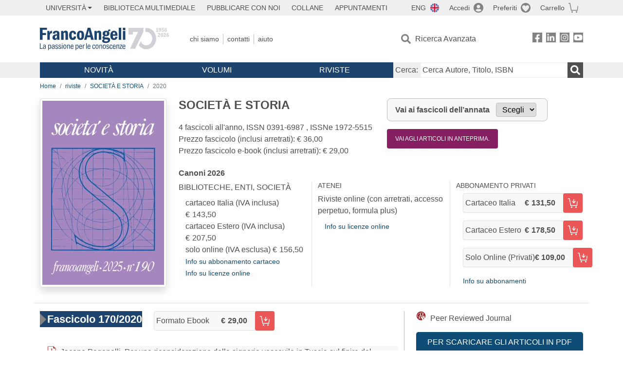

--- FILE ---
content_type: text/html; charset=utf-8
request_url: https://francoangeli.it/riviste/rivista-fascicolo?IDRivista=50&lingua=It&Anno=2020
body_size: 22850
content:

<!DOCTYPE html>
<html lang="it">
<head>



    <!--
     //Inizializzazione variabile di sistema
     //Gestione CookieManClient
     -->

    <!-- Google Tag Manager -->
    <script>
        (function (w, d, s, l, i) {
            w[l] = w[l] || []; w[l].push({
                'gtm.start':
                    new Date().getTime(), event: 'gtm.js'
            }); var f = d.getElementsByTagName(s)[0],
                j = d.createElement(s), dl = l != 'dataLayer' ? '&l=' + l : ''; j.async = true; j.src =
                    'https://www.googletagmanager.com/gtm.js?id=' + i + dl; f.parentNode.insertBefore(j, f);
        })(window, document, 'script', 'dataLayer', 'GTM-MSTLCM6');</script>
    <!-- End Google Tag Manager -->
    <!--Facebook Pixel-->
    <!--End facebook Pixel -->
    <meta charset="UTF-8">
    <meta name="viewport" content="width=device-width, initial-scale=1, shrink-to-fit=no">
    <!--
        <meta name="twitter:card" content="summary" />
        <meta name="twitter:site" content="@AngeliEdizioni" />
        -->


    <meta property="og:locale" content="it_IT" />
    <meta property="og:type" content="website" />
    <meta property="og:site_name" content="FrancoAngeli" />
    <meta http="Content-Language" content="it">


        <title>SOCIET&#xC0; E STORIA  /2020</title>

        <meta name="description" content="SOCIET&#xC0; E STORIA   4 fascicoli all&#x27;anno." />
        <meta property="og:description" content="SOCIET&#xC0; E STORIA   4 fascicoli all&#x27;anno." />

    <meta name="url" property="og:url" content="https://francoangeli.it/riviste/rivista-fascicolo?IDRivista=50&amp;lingua=It&amp;Anno=2020" />

        <meta property="og:image:width" content="600" />
        <meta property="og:image:height" content="900" />
        <meta name="image" property="og:image" content="https://fapublic.blob.core.windows.net/fa-riviste/copertine/ss.jpg" />



    <meta name="copyright" content="francoangeli.it, FrancoAngeli Editore, Edizioni FrancoAngeli, Franco Angeli" />

    <link rel="preconnect" href="https://fonts.gstatic.com">
    <link rel="stylesheet" href="https://fonts.googleapis.com/icon?family=Material+Icons">
    <script defer src="https://unpkg.com/htmx.org@1.5.0" integrity="sha384-oGA+prIp5Vchu6we2YkI51UtVzN9Jpx2Z7PnR1I78PnZlN8LkrCT4lqqqmDkyrvI" crossorigin="anonymous"></script>

    <link href="https://cdn.jsdelivr.net/npm/bootstrap@5.1.1/dist/css/bootstrap.min.css" rel="stylesheet" integrity="sha384-F3w7mX95PdgyTmZZMECAngseQB83DfGTowi0iMjiWaeVhAn4FJkqJByhZMI3AhiU" crossorigin="anonymous">
    <link rel="stylesheet" href="https://cdn.jsdelivr.net/npm/bootstrap-icons@1.11.3/font/bootstrap-icons.min.css">

    <link rel="stylesheet" href="/assets/vendor/owlcarousel2.3.4/assets/owl.carousel.min.css">


    <link href="https://cdn.jsdelivr.net/npm/select2@4.1.0-rc.0/dist/css/select2.min.css" rel="stylesheet" />


    <link rel="stylesheet" href="/assets/styles.css?v=x_TMoQ9gV0AXTW3z_8yWsHqGHoFJMFPMJLfnFGa06sY" />
    <link rel="stylesheet" href="/assets/navigation.css?v=j_6Yti_AyLZb8e605E-q5Gy7RsDRlqLNe2x_CKAqc4A" />

    <script src="/lib/jquery-3.6.0.min.js"></script>
    <script src="/lib/jquery-ui.min.js"></script>
    <script src="/lib/bootstrap.bundle.min.js"></script>
    <script src="/lib/select2.min.js"></script>
    <script src="/assets/vendor/owlcarousel2.3.4/owl.carousel.min.js"></script>


    
    
    

</head>
<body class="pagina-RivistaFascicoli  ">
    <!-- Google Tag Manager (noscript) -->
    <noscript>
        <iframe src="https://www.googletagmanager.com/ns.html?id=GTM-MSTLCM6"
                height="0" width="0" style="display:none;visibility:hidden"></iframe>
    </noscript>
    <!-- End Google Tag Manager (noscript) -->
    <div id="shadowlayer" class=""></div>


    <header class="container-full">
        <div class="menu-wrapper">
            <div class="top">
                <div class="visually-hidden-focusable">
                    <ul>
                        <li><a href="#anchor-menu-content" class="visually-hidden-focusable">Menu</a></li>
                        <li><a href="#anchor-main-content" class="visually-hidden-focusable">Main content</a></li>
                        <li><a href="#anchor-footer-content" class="visually-hidden-focusable">Footer</a></li>
                    </ul>
                </div>
            </div>
            <div class="middle"></div>
            <div class="bottom"></div>
        </div>
        <section class="container menu" id="main-menu">
            <nav class="mobile" data-role="mobile">
                    <a class="ico margin i-flag-eng no-hover" href="/SetLanguage?culture=en&returnUrl=%2Friviste%2Frivista-fascicolo%3FIDRivista%3D50%26lingua%3DIt%26Anno%3D2020"
                       role="button" tabindex="0" aria-label="Lingua inglese"></a>

                <div class="ico i-info open-menu" data-menu="info" role="button" tabindex="0" aria-label="Info" aria-controls="info" aria-expanded="false"></div>

                    <a href="/Account/Login" class="ico i-account" data-location="/Account/Login" role="button" tabindex="0" aria-label="Login"></a>
                <a href="/Wishlist" class="ico i-preferiti " role="button" tabindex="0" aria-label="Preferiti"></a>
                <a href="/carrello/carrello" class="ico i-carrello " role="button" tabindex="0" aria-label="Carrello"></a>
                <div class="ico i-menu open-menu" data-menu="mobile" role="button" tabindex="0" aria-label="Menu" aria-haspopup="true" aria-expanded="false"></div>
            </nav>

            <nav class="topleft" data-role="topleft" id="mobile-menu-wrapper" aria-hidden="false">
                <div class="dropdown menu-item submenu">
                    <button class="btn btn-dropdown dropdown-toggle gray2 whiteOnFocus" type="button" id="dropdownMenuButton" data-bs-toggle="dropdown" aria-haspopup="true" aria-expanded="false">
                        <span id="dropdownUnivLink"> Università</span>
                    </button>
                    <div class="dropdown-menu" aria-labelledby="dropdownMenuButton">
                        <div class="link-list-wrapper">
                            <ul class="link-list">
                                <li><a class="dropdown-item list-item menu-item gray2 whiteOnFocus" href="/AreaUniversitaria/ServiziPerDocenti"><span>Docenti</span></a></li>
                                <li><a class="dropdown-item list-item menu-item gray2 whiteOnFocus" href="/AreaUniversitaria/ServiziPerStudenti"><span>Studenti</span></a></li>
                            </ul>
                        </div>
                    </div>
                </div>

                <a href="/multimedia" class="btn menu-item gray2"> Biblioteca Multimediale</a>
                <a href="/autori/16" class="btn menu-item gray2">Pubblicare con Noi</a>
                <a href="/collane" class="btn menu-item gray2">Collane</a>
                <a href="/appuntamenti" class="btn menu-item gray2">Appuntamenti</a>
            </nav>

            <nav class="actions topright" data-role="topright">

                    <a class="menu-item ico margin i-flag-eng no-hover" href="/SetLanguage?culture=en&returnUrl=%2Friviste%2Frivista-fascicolo%3FIDRivista%3D50%26lingua%3DIt%26Anno%3D2020">ENG</a>

                    <a href="/Account/Login" class="menu-item login ico margin i-account gray2" data-location="/Account/Login">Accedi</a>

                <a id="iconaPreferiti" href="/Wishlist" class="menu-item ico margin i-preferiti gray2 ">Preferiti</a>
                <a id="iconaCarrello" href="/Carrello/Carrello" class="menu-item ico margin i-carrello gray2 ">Carrello</a>
            </nav>

            <nav class="branding" data-role="branding">
                <a href="/" class="logo" aria-label="Home FrancoAngeli Editore"></a>
            </nav>

            <nav class="info" data-role="info">
                <a href="/chi-siamo" class="menu-item gray2">Chi Siamo</a>
                <a href="/contatti" class="menu-item gray2">Contatti</a>
                <a href="/aiuto/" class="menu-item gray2">Aiuto</a>
            </nav>

            <nav class="search" data-role="search" id="mobile-menu-wrapper" aria-hidden="false">
                <a href="/ricerca-avanzata" class="menu-item ico-pre margin i-ricerca ricerca-avanzata ">Ricerca Avanzata</a>
            </nav>

            <nav class="social" data-role="social">
                <a href="/Facebook" class="menu-item ico i-fb filter" aria-label="FrancoAngeli su Facebook"></a>
                <a href="/Linkedin" class="menu-item ico i-ln filter" aria-label="FrancoAngeli su Linkedin" target="blank"></a>
                <a href="https://www.instagram.com/edizionifrancoangeli" class="menu-item ico  i-in filter" aria-label="FrancoAngeli su Instagram" target="blank"></a>
                <a href="https://www.youtube.com/channel/UC_bT337D8dxHFVPCbb1Yl4g" class="menu-item ico  i-yt filter" aria-label="FrancoAngeli su YouTube" target="blank"></a>
            </nav>

            <div id="anchor-menu-content" class="visually-hidden">Menu</div>


            
<nav class="main" data-role="main" id="mobile-menu-wrapper" aria-hidden="false">
    <button class="btn whiteOnFocusMenu menu-item megamenu d-lg-flex" type="button" id="dropdownMenuButtonNovita" data-bs-toggle="dropdown" aria-haspopup="true" aria-expanded="false">
        <span class="menu-item megamenu-toggle">
            <i class="bi bi-chevron-down menu-icon-down d-block d-lg-none d-none"></i>
            <i class="bi bi-chevron-right menu-icon-right d-block d-lg-none"></i>
            Novità
        </span>
    </button>
    <div class="dropdown-menu row w-100 fs-7" aria-labelledby="dropdownMenuButtonNovita">
        <div class="row">
            <div class="col-12 col-lg-8 link-list-wrapper mobile-only-menu">
                <p class="text-start fw-bold text-uppercase">Novità in Libreria</p>
                <div class="row">
                    <div class="col-12 col-lg-6 d-flex flex-column align-items-start">
                        <ul class="link-list">
                                <li><a href="/Novita?cat=E" class="menu-item mega-item gray2 text-uppercase" aria-label="Antropologia">Antropologia</a></li>
                                <li><a href="/Novita?cat=A" class="menu-item mega-item gray2 text-uppercase" aria-label="Architettura, design, arte, territorio">Architettura, design, arte, territorio</a></li>
                                <li><a href="/Novita?cat=F" class="menu-item mega-item gray2 text-uppercase" aria-label="Comunicazione e media">Comunicazione e media</a></li>
                                <li><a href="/Novita?cat=D" class="menu-item mega-item gray2 text-uppercase" aria-label="Didattica, scienze della formazione">Didattica, scienze della formazione</a></li>
                                <li><a href="/Novita?cat=B" class="menu-item mega-item gray2 text-uppercase" aria-label="Economia, economia aziendale">Economia, economia aziendale</a></li>
                                <li><a href="/Novita?cat=H" class="menu-item mega-item gray2 text-uppercase" aria-label="Efficacia personale, carriere, lavoro">Efficacia personale, carriere, lavoro</a></li>
                                <li><a href="/Novita?cat=C" class="menu-item mega-item gray2 text-uppercase" aria-label="Filosofia, letteratura, linguistica, storia">Filosofia, letteratura, linguistica, storia</a></li>
                                <li><a href="/Novita?cat=I" class="menu-item mega-item gray2 text-uppercase" aria-label="Informatica, ingegneria">Informatica, ingegneria</a></li>
                        </ul>
                    </div>
                    <div class="col-12 col-lg-6 d-flex flex-column align-items-start">
                        <ul class="link-list">
                                    <li><a href="/Novita?cat=M" class="menu-item mega-item gray2 text-uppercase" aria-label="Management, finanza, marketing, operations, HR">Management, finanza, marketing, operations, HR</a></li>
                                    <li><a href="/Novita?cat=K" class="menu-item mega-item gray2 text-uppercase" aria-label="Medicina, sanit&#xE0;">Medicina, sanit&#xE0;</a></li>
                                    <li><a href="/Novita?cat=Q" class="menu-item mega-item gray2 text-uppercase" aria-label="Politica, diritto">Politica, diritto</a></li>
                                    <li><a href="/Novita?cat=R" class="menu-item mega-item gray2 text-uppercase" aria-label="Politiche e servizi sociali">Politiche e servizi sociali</a></li>
                                    <li><a href="/Novita?cat=P" class="menu-item mega-item gray2 text-uppercase" aria-label="Psicologia e psicoterapia: teorie e tecniche">Psicologia e psicoterapia: teorie e tecniche</a></li>
                                    <li><a href="/Novita?cat=V" class="menu-item mega-item gray2 text-uppercase" aria-label="Psicologia, benessere, autoaiuto">Psicologia, benessere, autoaiuto</a></li>
                                    <li><a href="/Novita?cat=L" class="menu-item mega-item gray2 text-uppercase" aria-label="Scienze">Scienze</a></li>
                                    <li><a href="/Novita?cat=T" class="menu-item mega-item gray2 text-uppercase" aria-label="Sociologia">Sociologia</a></li>
                        </ul>
                    </div>
                </div>

            </div>
            <div class="col-12 col-lg-4 border-start mobile-only-menu">
                <p class="text-start fw-bold text-uppercase">Le Riviste: Ultime Uscite</p>
                        <div class="accordion accordion-flush" aria-label="Argomento rivista Economia">
                            <div class="col d-flex flex-column align-items-start">
                                <span class="menu-acc-toggle chv menu-item gray2 text-uppercase" role="button" tabindex="0" aria-controls="listRiviste-Economia" aria-expanded="false">Economia</span>
                                <div class="menu-acc-content" id="listRiviste-Economia">
                                    <ul class="link-list">
                                            <li><a href="/riviste/sommario/10" class="menu-item gray2" aria-label="ECONOMICS AND POLICY OF ENERGY AND THE ENVIRONMENT">ECONOMICS AND POLICY OF ENERGY AND THE ENVIRONMENT</a></li>
                                            <li><a href="/riviste/sommario/14" class="menu-item gray2" aria-label="ECONOMIA E SOCIET&#xC0; REGIONALE ">ECONOMIA E SOCIET&#xC0; REGIONALE </a></li>
                                            <li><a href="/riviste/sommario/121" class="menu-item gray2" aria-label="HISTORY OF ECONOMIC THOUGHT AND POLICY">HISTORY OF ECONOMIC THOUGHT AND POLICY</a></li>
                                            <li><a href="/riviste/sommario/163" class="menu-item gray2" aria-label="FINANCIAL REPORTING">FINANCIAL REPORTING</a></li>
                                            <li><a href="/riviste/sommario/212" class="menu-item gray2" aria-label="CORPORATE GOVERNANCE AND RESEARCH &amp; DEVELOPMENT STUDIES">CORPORATE GOVERNANCE AND RESEARCH &amp; DEVELOPMENT STUDIES</a></li>
                                            <li><a href="/riviste/sommario/214" class="menu-item gray2" aria-label="Economia agro-alimentare">Economia agro-alimentare</a></li>
                                            <li><a href="/riviste/sommario/228" class="menu-item gray2" aria-label="RIVISTA DI STUDI SULLA SOSTENIBILITA&#x27;">RIVISTA DI STUDI SULLA SOSTENIBILITA&#x27;</a></li>
                                            <li><a href="/riviste/sommario/228" class="menu-item gray2" aria-label="RIVISTA DI STUDI SULLA SOSTENIBILITA&#x27;">RIVISTA DI STUDI SULLA SOSTENIBILITA&#x27;</a></li>
                                    </ul>
                                </div>
                            </div>
                        </div>
                        <div class="accordion accordion-flush" aria-label="Argomento rivista Psicologia e Psicoterapia">
                            <div class="col d-flex flex-column align-items-start">
                                <span class="menu-acc-toggle chv menu-item gray2 text-uppercase" role="button" tabindex="0" aria-controls="listRiviste-Psicologia e Psicoterapia" aria-expanded="false">Psicologia e Psicoterapia</span>
                                <div class="menu-acc-content" id="listRiviste-Psicologia e Psicoterapia">
                                    <ul class="link-list">
                                            <li><a href="/riviste/sommario/231" class="menu-item gray2" aria-label="PSICOLOGIA DI COMUNITA&#x27;">PSICOLOGIA DI COMUNITA&#x27;</a></li>
                                            <li><a href="/riviste/sommario/213" class="menu-item gray2" aria-label="QUADERNI DI PSICOTERAPIA COGNITIVA">QUADERNI DI PSICOTERAPIA COGNITIVA</a></li>
                                            <li><a href="/riviste/sommario/195" class="menu-item gray2" aria-label="PSICOTERAPIA PSICOANALITICA">PSICOTERAPIA PSICOANALITICA</a></li>
                                            <li><a href="/riviste/sommario/227" class="menu-item gray2" aria-label="QUADERNI DI GESTALT">QUADERNI DI GESTALT</a></li>
                                            <li><a href="/riviste/sommario/22" class="menu-item gray2" aria-label="INTERAZIONI">INTERAZIONI</a></li>
                                            <li><a href="/riviste/sommario/34" class="menu-item gray2" aria-label="PSICOTERAPIA E SCIENZE UMANE">PSICOTERAPIA E SCIENZE UMANE</a></li>
                                            <li><a href="/riviste/sommario/106" class="menu-item gray2" aria-label="RIVISTA SPERIMENTALE DI FRENIATRIA">RIVISTA SPERIMENTALE DI FRENIATRIA</a></li>
                                    </ul>
                                </div>
                            </div>
                        </div>
                        <div class="accordion accordion-flush" aria-label="Argomento rivista Sociologia">
                            <div class="col d-flex flex-column align-items-start">
                                <span class="menu-acc-toggle chv menu-item gray2 text-uppercase" role="button" tabindex="0" aria-controls="listRiviste-Sociologia" aria-expanded="false">Sociologia</span>
                                <div class="menu-acc-content" id="listRiviste-Sociologia">
                                    <ul class="link-list">
                                            <li><a href="/riviste/sommario/107" class="menu-item gray2" aria-label="SALUTE E SOCIET&#xC0;">SALUTE E SOCIET&#xC0;</a></li>
                                            <li><a href="/riviste/sommario/109" class="menu-item gray2" aria-label="RIV Rassegna Italiana di Valutazione">RIV Rassegna Italiana di Valutazione</a></li>
                                            <li><a href="/riviste/sommario/149" class="menu-item gray2" aria-label="MONDI MIGRANTI">MONDI MIGRANTI</a></li>
                                            <li><a href="/riviste/sommario/73" class="menu-item gray2" aria-label="STUDI ORGANIZZATIVI ">STUDI ORGANIZZATIVI </a></li>
                                    </ul>
                                </div>
                            </div>
                        </div>
                        <div class="accordion accordion-flush" aria-label="Argomento rivista Scienze del territorio">
                            <div class="col d-flex flex-column align-items-start">
                                <span class="menu-acc-toggle chv menu-item gray2 text-uppercase" role="button" tabindex="0" aria-controls="listRiviste-Scienze del territorio" aria-expanded="false">Scienze del territorio</span>
                                <div class="menu-acc-content" id="listRiviste-Scienze del territorio">
                                    <ul class="link-list">
                                            <li><a href="/riviste/sommario/188" class="menu-item gray2" aria-label="CRIOS">CRIOS</a></li>
                                            <li><a href="/riviste/sommario/217" class="menu-item gray2" aria-label="RIVISTA GEOGRAFICA ITALIANA">RIVISTA GEOGRAFICA ITALIANA</a></li>
                                            <li><a href="/riviste/sommario/224" class="menu-item gray2" aria-label="RIVISTA ITALIANA DI ACUSTICA">RIVISTA ITALIANA DI ACUSTICA</a></li>
                                    </ul>
                                </div>
                            </div>
                        </div>
                        <div class="accordion accordion-flush" aria-label="Argomento rivista Politica, diritto">
                            <div class="col d-flex flex-column align-items-start">
                                <span class="menu-acc-toggle chv menu-item gray2 text-uppercase" role="button" tabindex="0" aria-controls="listRiviste-Politica, diritto" aria-expanded="false">Politica, diritto</span>
                                <div class="menu-acc-content" id="listRiviste-Politica, diritto">
                                    <ul class="link-list">
                                            <li><a href="/riviste/sommario/165" class="menu-item gray2" aria-label="CITTADINANZA EUROPEA (LA)">CITTADINANZA EUROPEA (LA)</a></li>
                                            <li><a href="/riviste/sommario/116" class="menu-item gray2" aria-label="DEMOCRAZIA E DIRITTO">DEMOCRAZIA E DIRITTO</a></li>
                                    </ul>
                                </div>
                            </div>
                        </div>
                        <div class="accordion accordion-flush" aria-label="Argomento rivista Scienze della formazione">
                            <div class="col d-flex flex-column align-items-start">
                                <span class="menu-acc-toggle chv menu-item gray2 text-uppercase" role="button" tabindex="0" aria-controls="listRiviste-Scienze della formazione" aria-expanded="false">Scienze della formazione</span>
                                <div class="menu-acc-content" id="listRiviste-Scienze della formazione">
                                    <ul class="link-list">
                                            <li><a href="/riviste/sommario/191" class="menu-item gray2" aria-label="EDUCATION SCIENCES AND  SOCIETY">EDUCATION SCIENCES AND  SOCIETY</a></li>
                                            <li><a href="/riviste/sommario/215" class="menu-item gray2" aria-label="EXCELLENCE AND INNOVATION IN LEARNING AND TEACHING">EXCELLENCE AND INNOVATION IN LEARNING AND TEACHING</a></li>
                                            <li><a href="/riviste/sommario/234" class="menu-item gray2" aria-label="QUADERNI DI DIDATTICA DELLA SCRITTURA">QUADERNI DI DIDATTICA DELLA SCRITTURA</a></li>
                                    </ul>
                                </div>
                            </div>
                        </div>
                        <div class="accordion accordion-flush" aria-label="Argomento rivista Storia">
                            <div class="col d-flex flex-column align-items-start">
                                <span class="menu-acc-toggle chv menu-item gray2 text-uppercase" role="button" tabindex="0" aria-controls="listRiviste-Storia" aria-expanded="false">Storia</span>
                                <div class="menu-acc-content" id="listRiviste-Storia">
                                    <ul class="link-list">
                                            <li><a href="/riviste/sommario/164" class="menu-item gray2" aria-label="ITALIA CONTEMPORANEA">ITALIA CONTEMPORANEA</a></li>
                                            <li><a href="/riviste/sommario/50" class="menu-item gray2" aria-label="SOCIET&#xC0; E STORIA ">SOCIET&#xC0; E STORIA </a></li>
                                    </ul>
                                </div>
                            </div>
                        </div>
                        <div class="accordion accordion-flush" aria-label="Argomento rivista Filosofia">
                            <div class="col d-flex flex-column align-items-start">
                                <span class="menu-acc-toggle chv menu-item gray2 text-uppercase" role="button" tabindex="0" aria-controls="listRiviste-Filosofia" aria-expanded="false">Filosofia</span>
                                <div class="menu-acc-content" id="listRiviste-Filosofia">
                                    <ul class="link-list">
                                            <li><a href="/riviste/sommario/71" class="menu-item gray2" aria-label="SOCIET&#xC0; DEGLI INDIVIDUI (LA)">SOCIET&#xC0; DEGLI INDIVIDUI (LA)</a></li>
                                    </ul>
                                </div>
                            </div>
                        </div>
            </div>
        </div>
        <p class="mega-footer">Per restare informati sulle nostre novità e le ultime uscite delle nostre riviste, iscriviti alle nostre <a href="/Informatemi"><strong>Newsletter</strong></a></p>
    </div>

    <button class="btn whiteOnFocusMenu menu-item megamenu" type="button" id="dropdownMenuButtonVolumi" data-bs-toggle="dropdown" aria-haspopup="true" aria-expanded="false">
        <span class="menu-item megamenu-toggle">
            <i class="bi bi-chevron-down menu-icon-down d-block d-lg-none d-none"></i>
            <i class="bi bi-chevron-right menu-icon-right d-block d-lg-none"></i>
            Volumi
        </span>
    </button>
    <div class="dropdown-menu row fs-7 text-uppercase" aria-labelledby="dropdownMenuButtonVolumi">
        <div class="link-list-wrapper">
            <ul class="link-list">
                        <li><a href="/Volumi?cat=E" class="menu-item mega-item gray2" aria-label="Antropologia">Antropologia</a></li>
                        <li><a href="/Volumi?cat=A" class="menu-item mega-item gray2" aria-label="Architettura, design, arte, territorio">Architettura, design, arte, territorio</a></li>
                        <li><a href="/Volumi?cat=F" class="menu-item mega-item gray2" aria-label="Comunicazione e media">Comunicazione e media</a></li>
                        <li><a href="/Volumi?cat=D" class="menu-item mega-item gray2" aria-label="Didattica, scienze della formazione">Didattica, scienze della formazione</a></li>
                        <li><a href="/Volumi?cat=B" class="menu-item mega-item gray2" aria-label="Economia, economia aziendale">Economia, economia aziendale</a></li>
                        <li><a href="/Volumi?cat=H" class="menu-item mega-item gray2" aria-label="Efficacia personale, carriere, lavoro">Efficacia personale, carriere, lavoro</a></li>
                        <li><a href="/Volumi?cat=C" class="menu-item mega-item gray2" aria-label="Filosofia, letteratura, linguistica, storia">Filosofia, letteratura, linguistica, storia</a></li>
                        <li><a href="/Volumi?cat=I" class="menu-item mega-item gray2" aria-label="Informatica, ingegneria">Informatica, ingegneria</a></li>
                        <li><a href="/Volumi?cat=M" class="menu-item mega-item gray2" aria-label="Management, finanza, marketing, operations, HR">Management, finanza, marketing, operations, HR</a></li>
                        <li><a href="/Volumi?cat=K" class="menu-item mega-item gray2" aria-label="Medicina, sanit&#xE0;">Medicina, sanit&#xE0;</a></li>
                        <li><a href="/Volumi?cat=Q" class="menu-item mega-item gray2" aria-label="Politica, diritto">Politica, diritto</a></li>
                        <li><a href="/Volumi?cat=R" class="menu-item mega-item gray2" aria-label="Politiche e servizi sociali">Politiche e servizi sociali</a></li>
                        <li><a href="/Volumi?cat=P" class="menu-item mega-item gray2" aria-label="Psicologia e psicoterapia: teorie e tecniche">Psicologia e psicoterapia: teorie e tecniche</a></li>
                        <li><a href="/Volumi?cat=V" class="menu-item mega-item gray2" aria-label="Psicologia, benessere, autoaiuto">Psicologia, benessere, autoaiuto</a></li>
                        <li><a href="/Volumi?cat=L" class="menu-item mega-item gray2" aria-label="Scienze">Scienze</a></li>
                        <li><a href="/Volumi?cat=T" class="menu-item mega-item gray2" aria-label="Sociologia">Sociologia</a></li>
            </ul>
            <p class="mega-footer">Per restare informati sulle nostre novità e le ultime uscite delle nostre riviste, iscriviti alle nostre <a href="/Informatemi"><strong>Newsletter</strong></a></p>
        </div>
    </div>

    <button class="btn whiteOnFocusMenu menu-item megamenu" type="button" id="dropdownMenuButtonRiviste" data-bs-toggle="dropdown" aria-haspopup="true" aria-expanded="false">
        <span class="menu-item megamenu-toggle">
            <i class="bi bi-chevron-down menu-icon-down d-block d-lg-none d-none"></i>
            <i class="bi bi-chevron-right menu-icon-right d-block d-lg-none"></i>
            Riviste
        </span>
    </button>
    <div class="dropdown-menu row  fs-7 text-uppercase" aria-labelledby="dropdownMenuButtonRiviste">
        <div class="link-list-wrapper">
            <ul class="link-list">
                <li></><a href="/riviste/sommari" class="menu-item mega-item gray2" aria-label="Elenco Alfabetico">Elenco Alfabetico</a></li>
                <li><a href="/riviste/discipline" class="menu-item mega-item gray2" aria-label="Elenco per Disciplina">Elenco per Disciplina</a></li>
                <li><a href="/aiuto/13" class="menu-item mega-item gray2" aria-label="Servizi per Biblioteche ed Enti">Servizi per Biblioteche ed Enti</a></li>
                <li><a href="/aiuto/15" class="menu-item mega-item gray2" aria-label="Servizi per Atenei">Servizi per Atenei</a></li>
                <li><a href="/aiuto/5" class="menu-item mega-item gray2" aria-label="Servizi per Utenti Privati">Servizi per Utenti Privati </a></li>
                <li><a href="/aiuto/40" class="menu-item mega-item gray2" aria-label="Arretrati">Arretrati</a></li>
            </ul>
            <p class="mega-footer">Per restare informati sulle nostre novità e le ultime uscite delle nostre riviste, iscriviti alle nostre <a href="/Informatemi"><strong>Newsletter</strong></a></p>
        </div>
    </div>
</nav>

<nav class="searchbox" data-role="searchbox">
    <form method="get" action="/Risultati">
        <div style="align-self:center;" class="m-1">
            <label for="input-search">Cerca:</label>
        </div>

        <input type="text" name="Ta" id="input-search" class="searchbox-input" aria-label="Cerca Autore, Titolo, ISBN" placeholder="Cerca Autore, Titolo, ISBN" autocomplete="off" />
        <button type="submit" class="ico i-ricerca ricerca" aria-label="Ricerca"></button>
    </form>

    <div class="risultato"></div>
</nav>


            <nav class="account" data-role="account">
                <a href="/account" class="menu-item" aria-label="I miei dati">I miei dati</a>
                <a href="/account/recapiti" class="menu-item" aria-label="Indirizzi">Indirizzi</a>
                <a href="/account/newsletter" class="menu-item" aria-label="Newsletter">Newsletter</a>
                <a href="/account/EbookAcquistati" class="menu-item" aria-label="e-Book">e-Book</a>
                <a href="/account/abbonamenti" class="menu-item" aria-label="Abbonamenti">Abbonamenti</a>
                <a href="/account/fascicoli" class="menu-item" aria-label="Fascicoli">Fascicoli</a>
                <a href="/account/downloadcredit" class="menu-item" aria-label="Download Credit</">Download Credit</a>
                <a href="/account/ordini" class="menu-item" aria-label="Ordini">Ordini</a>
                <a href="/account/sicurezza" class="menu-item" aria-label="Password">Password</a>
                <!-- <a href="/account/" class="menu-item">Storico</a> -->
                <!-- <p class="section-title" >Area Docente</p> -->
                <a href="/account/docente-modulo" class="menu-item" aria-label="Modulo Richieste">Modulo Richieste</a>
                <a href="/account/docente-richiesta" class="menu-item" aria-label="Volumi Richiesti">Volumi Richiesti</a>
                <!-- <p class="section-title" >Area Librerie</p> -->
                <a href="/account/comunicati" class="menu-item" aria-label="Comunicati">Comunicati</a>
                <!-- <a href="/account/librerie" class="menu-item">CAricamento Ordini</a> -->
                <a href="/Account/Logout" class="menu-item" aria-label="Esci">Esci</a>
            </nav>
        </section>
    </header>

    <div id="anchor-main-content" class="visually-hidden">Main content</div>

    
<main role="main" class="container">

    <nav aria-label="breadcrumb">
        <ol class="breadcrumb">
            <li class="breadcrumb-item"><a href="/">Home</a></li>
            <li class="breadcrumb-item"><a href="/riviste/sommari">riviste</a></li>
            <li class="breadcrumb-item"><a href="/riviste/sommario/50/societ&#xE0;-e-storia">SOCIET&#xC0; E STORIA </a></li>
            <li class="breadcrumb-item active" aria-current="page">2020</li>
        </ol>
    </nav>

    <section class="row border-bottom pb-md-3 mb-3">

            <section class="col-12">
                <div class="row">
                    <picture class="col-md-3 d-flex d-md-block justify-content-center mb-3">
                        <img src="https://fapublic.blob.core.windows.net/fa-riviste/copertine/ss.jpg" class="img-fluid img-thumbnail shadow" onerror="this.onerror=null; this.src='/Assets/Img/MissingBook.png'" alt="SOCIET&#xC0; E STORIA ">
                    </picture>
                    <input id="copertinaUrl" value="https://fapublic.blob.core.windows.net/fa-riviste/copertine/ss.jpg" hidden>
                    <div class="col-md-9">
                        <div class="row">
                            <div class="col-12 col-lg-6 mb-3">
                                <h1 class="fw-bold fs-4 text-notransform">SOCIET&#xC0; E STORIA </h1>
                                <h2 class="fs-7 text-notransform"></h2>
                                <p class="">
                                    4 fascicoli all'anno, ISSN 0391-6987 , ISSNe 1972-5515<br>
                                    Prezzo fascicolo (inclusi arretrati): € 36,00<br>
                                    Prezzo fascicolo e-book (inclusi arretrati): € 29,00
                                </p>
                            </div>
                            <div class="col-12 col-md-5 mb-3">
                                <form id="selectForm1" method="get" action="/riviste/rivista-fascicolo">
                                    <div class="change-year">
                                        <input type="hidden" name="IDRivista" value="50" />
                                        <input type="hidden" name="lingua" value="It" />
                                        <input type="hidden" id="hiddenAnno2" name="anno" value="2020" />

                                        <label for="anno-fascicolo">Vai ai fascicoli dell’annata</label>

                                        <select id="anno-fascicolo" onchange="annataSelected('anno-fascicolo','hiddenAnno2','selectForm1');">
                                            <option>Scegli</option>
                                                    <option value="2025">2025</option>
                                                    <option value="2024">2024</option>
                                                    <option value="2023">2023</option>
                                                    <option value="2022">2022</option>
                                                    <option value="2021">2021</option>
                                                    <option value="2020">2020</option>
                                                    <option value="2019">2019</option>
                                                    <option value="2018">2018</option>
                                                    <option value="2017">2017</option>
                                                    <option value="2016">2016</option>
                                                    <option value="2015">2015</option>
                                                    <option value="2014">2014</option>
                                                    <option value="2013">2013</option>
                                                    <option value="2012">2012</option>
                                                    <option value="2011">2011</option>
                                                    <option value="2010">2010</option>
                                                    <option value="2009">2009</option>
                                                    <option value="2008">2008</option>
                                                    <option value="2007">2007</option>
                                                    <option value="2006">2006</option>
                                                    <option value="2005">2005</option>
                                                    <option value="2004">2004</option>
                                                    <option value="2003">2003</option>
                                                    <option value="2002">2002</option>
                                                    <option value="2001">2001</option>
                                                    <option value="2000">2000</option>
                                                    <option value="1999">1999</option>
                                                    <option value="1998">1998</option>
                                                    <option value="1997">1997</option>
                                                    <option value="1996">1996</option>
                                                    <option value="1995">1995</option>
                                                    <option value="1994">1994</option>
                                                    <option value="1993">1993</option>
                                                    <option value="1992">1992</option>
                                                    <option value="1991">1991</option>
                                                    <option value="1990">1990</option>
                                        </select>

                                    </div>
                                </form>
                                    <div class="d-flex flex-column align-items-start">
                                        <a href="/riviste/Rivista-Fascicolo?IDRivista=50&lingua=It&anno=1900" class="btn purple text-uppercase fs-8 p-1 ps-3 pe-3">Vai agli articoli in anteprima.</a>
                                    </div>
                            </div>

                            <div class="col-12">
                                <h2 class="fw-bold text-notransform">Canoni <span class="anno">2026</span></h2>
                                <div class="row">
                                    <div class="col-12 col-md-4">
                                        <p class="text-uppercase">Biblioteche, Enti, Società</p>
                                        <ul>
                                                <li>cartaceo Italia (IVA inclusa) <span class="euro">143,50</span></li>
                                                <li>cartaceo Estero (IVA inclusa) <span class="euro">207,50</span></li>
                                                <li>solo online   (IVA esclusa) <span class="euro">156,50</span></li>
                                            <li><a href="/aiuto/13" class="fs-7">Info su abbonamento cartaceo</a></li>
                                            <li><a href="/aiuto/13" class="fs-7">Info su licenze online</a></li>
                                        </ul>
                                    </div>
                                    <div class="col-12 col-md-4 border-start border-end">
                                        <h3 class="text-uppercase">Atenei</h3>
                                        <p>Riviste online (con arretrati, accesso perpetuo, formula plus)</p>
                                        <ul>
                                            <li><a href="/aiuto/13" class="fs-7">Info su licenze online</a></li>
                                        </ul>
                                    </div>
                                    <div class="col-12 col-md-4">
                                        <h3 class="text-uppercase">Abbonamento Privati</h3>
                                            <ul>
                                                    <li>
                                                        <button class="btn secondario carrello-in w-100 d-flex justify-content-between mb-3"
                                                                onclick="addCarrello(46
                                                                                    ,6
                                                                                    ,12
                                                                                    ,'cartaceo (Italia)'
                                                                                    ,131.50)">
                                                            <span class="ps-1 text-capitalize">
                                                                cartaceo Italia
                                                            </span>
                                                            <span class="euro fw-bold d-flex align-items-center">
                                                                131,50
                                                                <i class="btn rosso ico carrello-in ms-3"></i>
                                                            </span>
                                                            <span class="visually-hidden">Aggiungi al carrello</span>
                                                        </button>
                                                    </li>
                                                    <li>
                                                        <button class="btn secondario carrello-in w-100 d-flex justify-content-between mb-3"
                                                                onclick="addCarrello(46
                                                                                    ,6
                                                                                    ,13
                                                                                    ,'cartaceo (Estero)'
                                                                                    ,178.50)">
                                                            <span class="ps-1 text-capitalize">
                                                                cartaceo Estero
                                                            </span>
                                                            <span class="euro fw-bold d-flex align-items-center">
                                                                178,50
                                                                <i class="btn rosso ico carrello-in ms-3"></i>
                                                            </span>
                                                            <span class="visually-hidden">Aggiungi al carrello</span>
                                                        </button>
                                                    </li>
                                                    <li>
                                                        <button class="btn secondario carrello-in w-100 d-flex justify-content-between mb-3"
                                                                onclick="addCarrello(46
                                                                                    ,6
                                                                                    ,23
                                                                                    ,'solo online (privati) '
                                                                                    ,109.00)">
                                                            <span class="ps-1 text-capitalize">
                                                                solo online (privati) 
                                                            </span>
                                                            <span class="euro fw-bold d-flex align-items-center">
                                                                109,00
                                                                <i class="btn rosso ico carrello-in ms-3"></i>
                                                            </span>
                                                            <span class="visually-hidden">Aggiungi al carrello</span>
                                                        </button>
                                                    </li>
                                            </ul>
                                        <ul>
                                            <li><a href="/aiuto/5" class="fs-7">Info su abbonamenti</a></li>
                                        </ul>
                                    </div>
                                </div>
                            </div>
                        </div>

                    </div>

                </div>
            </section>


    </section>

    <div class="layout-sidemenu row">

        <section class="main tab-content col-lg-8 col-md-12">

            <section class="annata" id="anno2020">
                <article class="mb-5">
                        <div class="row mb-6">
                            <div class="col-auto">
                                    <div class="fs-5 bg-primary mb-3 w-auto">
                                                <p class="fs-5">  <span class="NumFascicolo">Fascicolo 170/2020</span> <span class="TitoloFascicolo"></span></p>
                                    </div>
                            </div>

                            <div class="col-auto">
                                        <button class="btn secondario carrello-in w-100 d-flex justify-content-between mb-3"
                                                onclick="addCarrello(9001
                                                                ,7
                                                                ,25
                                                                ,'Fascicolo 170/2020'
                                                                ,29.00)">
                                            <span class="ps-1 text-capitalize pe-4">
                                                Formato Ebook
                                            </span>
                                            <span class="euro fw-bold d-flex align-items-center">
                                                29,00
                                                <i class="btn rosso ico carrello-in ms-3"></i>
                                            </span>
                                            <span class="visually-hidden">Aggiungi al carrello Fascicolo 170/2020</span>
                                        </button>
                            </div>
                        </div>
                            <div class="row">
                                <div class="col-12 ">
                                    <h3 class="fs-6 fw-bold text-notransform"></h3>
                                </div>
                            </div>
                            <ul class="lines mt-2 mb-2">
                                                <li>
                                                    <a href="/riviste/articolo/67326" class="ico-pre rivista-pdf d-flex flex-row mb-3">
                                                        <span class="ps-2">Jacopo Paganelli, Per una riconsiderazione della signoria vescovile in Tuscia sul finire del medioevo: i casi di Volterra, Pisa e Siena </span>
                                                    </a>
                                                </li>
                                                <li>
                                                    <a href="/riviste/articolo/67327" class="ico-pre rivista-pdf d-flex flex-row mb-3">
                                                        <span class="ps-2">Cecilia Carnino, Gli anni rivoluzionari di Giuseppe Valeriani, un «patriota disinteressato, ingenuo e deciso» (1796-­1799) </span>
                                                    </a>
                                                </li>
                                                <li>
                                                    <a href="/riviste/articolo/67328" class="ico-pre rivista-pdf d-flex flex-row mb-3">
                                                        <span class="ps-2">Angelo Rinaldi, Controllo della mobilità e sorveglianza politica nel Risorgimento: riflessioni a partire dal caso di studio degli Attendibili di Capitanata (1848-1860) </span>
                                                    </a>
                                                </li>
                                                <li>
                                                    <a href="/riviste/articolo/67329" class="ico-pre rivista-pdf d-flex flex-row mb-3">
                                                        <span class="ps-2"> Elena Papadia, Amilcare Cipriani tra l’Italia e la Francia (1881-­1914): eroe, mito, celebrità </span>
                                                    </a>
                                                </li>
                                                <li>
                                                    <a href="/riviste/articolo/67330" class="ico-pre rivista-pdf d-flex flex-row mb-3">
                                                        <span class="ps-2"> Lodovica Braida, La letteratura nelle mani dei censori. Gigliola Fragnito e il Rinascimento perduto </span>
                                                    </a>
                                                </li>
                                                <li>
                                                    <a href="/riviste/articolo/67331" class="ico-pre rivista-pdf d-flex flex-row mb-3">
                                                        <span class="ps-2">A cura della Redazione, La crisi della formazione storica e della professione dello storico: riflessioni di una giornata di studio </span>
                                                    </a>
                                                </li>
                                                <li>
                                                    <a href="/riviste/articolo/67332" class="ico-pre rivista-pdf d-flex flex-row mb-3">
                                                        <span class="ps-2">Fulvio Cammarano, La complessità storica nell’epoca della semplificazione </span>
                                                    </a>
                                                </li>
                                                <li>
                                                    <a href="/riviste/articolo/67333" class="ico-pre rivista-pdf d-flex flex-row mb-3">
                                                        <span class="ps-2"> Paolo Frascani, La crisi della formazione storica e del mestiere di storico </span>
                                                    </a>
                                                </li>
                                                <li>
                                                    <a href="/riviste/articolo/67334" class="ico-pre rivista-pdf d-flex flex-row mb-3">
                                                        <span class="ps-2">Maurizio Ferrera, Storia e discipline politico-­sociali. Un dialogo da coltivare </span>
                                                    </a>
                                                </li>
                                                <li>
                                                    <a href="/riviste/articolo/67335" class="ico-pre rivista-pdf d-flex flex-row mb-3">
                                                        <span class="ps-2">Chiara Ottaviano, Nicola Labanca, Luigi Vergallo,  Giorgio Chittolini, Maurizio Ferrera, Giuseppe Sergi, Fulvio Cammarano,  Paolo Frascani, Torino, Fondazione Einaudi (30-6-2017). Interventi </span>
                                                    </a>
                                                </li>
                                                <li>
                                                    <a href="/riviste/articolo/67336" class="ico-pre rivista-free d-flex flex-row mb-3">
                                                        <span class="ps-2">A cura della Redazione, Schede </span>
                                                    </a>
                                                </li>
                                                <li>
                                                    <a href="/riviste/articolo/67337" class="ico-pre rivista-free d-flex flex-row mb-3">
                                                        <span class="ps-2">A cura della Redazione, Libri ricevuti </span>
                                                    </a>
                                                </li>
                            </ul>
                        <hr />
                        <div class="row mb-6">
                            <div class="col-auto">
                                    <div class="fs-5 bg-primary mb-3 w-auto">
                                                <p class="fs-5">  <span class="NumFascicolo">Fascicolo 169/2020</span> <span class="TitoloFascicolo"></span></p>
                                    </div>
                            </div>

                            <div class="col-auto">
                                        <button class="btn secondario carrello-in w-100 d-flex justify-content-between mb-3"
                                                onclick="addCarrello(8947
                                                                ,7
                                                                ,25
                                                                ,'Fascicolo 169/2020'
                                                                ,29.00)">
                                            <span class="ps-1 text-capitalize pe-4">
                                                Formato Ebook
                                            </span>
                                            <span class="euro fw-bold d-flex align-items-center">
                                                29,00
                                                <i class="btn rosso ico carrello-in ms-3"></i>
                                            </span>
                                            <span class="visually-hidden">Aggiungi al carrello Fascicolo 169/2020</span>
                                        </button>
                            </div>
                        </div>
                            <div class="row">
                                <div class="col-12 ">
                                    <h3 class="fs-6 fw-bold text-notransform"></h3>
                                </div>
                            </div>
                            <ul class="lines mt-2 mb-2">
                                                <li>
                                                    <a href="/riviste/articolo/66660" class="ico-pre rivista-pdf d-flex flex-row mb-3">
                                                        <span class="ps-2">Giulia Delogu, Ricodificare l’informazione tra Cadice, l’America spagnola e gli Stati ereditari austriaci all’indomani del trattato di Aranjuez (1752) </span>
                                                    </a>
                                                </li>
                                                <li>
                                                    <a href="/riviste/articolo/66661" class="ico-pre rivista-pdf d-flex flex-row mb-3">
                                                        <span class="ps-2">Martino Lorenzo Fagnani, L’agraria "italiana" prima e dopo Napoleone. Percorsi formativi di una scienza </span>
                                                    </a>
                                                </li>
                                                <li>
                                                    <a href="/riviste/articolo/66662" class="ico-pre rivista-pdf d-flex flex-row mb-3">
                                                        <span class="ps-2">Simona Berhe, «La perfetta comunanza con noi dinanzi alla legge»: lo Statuto tripolitano del 1919 </span>
                                                    </a>
                                                </li>
                                                <li>
                                                    <a href="/riviste/articolo/66663" class="ico-pre rivista-pdf d-flex flex-row mb-3">
                                                        <span class="ps-2">Mirko Grasso, Stefano Spalletti, Francesco Coletti e il fascismo: dal «Corriere della sera» a Carlo Cattaneo </span>
                                                    </a>
                                                </li>
                                                <li>
                                                    <a href="/riviste/articolo/66664" class="ico-pre rivista-pdf d-flex flex-row mb-3">
                                                        <span class="ps-2"> Marco Pignotti, Una necessaria categoria storiografica per la storia politica italiana ed europea: la delegittimazione </span>
                                                    </a>
                                                </li>
                                                <li>
                                                    <a href="/riviste/articolo/66665" class="ico-pre rivista-pdf d-flex flex-row mb-3">
                                                        <span class="ps-2">Niccol&#xF2; Guasti, Percorsi di ricerca nella storiografia italiana del novecento. Intervista a Mario Rosa </span>
                                                    </a>
                                                </li>
                                                <li>
                                                    <a href="/riviste/articolo/66666" class="ico-pre rivista-pdf d-flex flex-row mb-3">
                                                        <span class="ps-2"> Saverio Russo, Archivi e biblioteche 30 anni dopo: una mobilitazione necessaria </span>
                                                    </a>
                                                </li>
                                                <li>
                                                    <a href="/riviste/articolo/66667" class="ico-pre rivista-pdf d-flex flex-row mb-3">
                                                        <span class="ps-2">Maria Pia Paoli, La galassia del sapere. Le biblioteche italiane nel XXI secolo tra emergenza e ripartenza </span>
                                                    </a>
                                                </li>
                                                <li>
                                                    <a href="/riviste/articolo/66668" class="ico-pre rivista-free d-flex flex-row mb-3">
                                                        <span class="ps-2">A cura della Redazione, Schede </span>
                                                    </a>
                                                </li>
                                                <li>
                                                    <a href="/riviste/articolo/66669" class="ico-pre rivista-free d-flex flex-row mb-3">
                                                        <span class="ps-2">Marco E. Omes, Libri ricevuti </span>
                                                    </a>
                                                </li>
                            </ul>
                        <hr />
                        <div class="row mb-6">
                            <div class="col-auto">
                                    <div class="fs-5 bg-primary mb-3 w-auto">
                                                <p class="fs-5">  <span class="NumFascicolo">Fascicolo 168/2020</span> <span class="TitoloFascicolo"></span></p>
                                    </div>
                            </div>

                            <div class="col-auto">
                                        <button class="btn secondario carrello-in w-100 d-flex justify-content-between mb-3"
                                                onclick="addCarrello(8900
                                                                ,7
                                                                ,25
                                                                ,'Fascicolo 168/2020'
                                                                ,29.00)">
                                            <span class="ps-1 text-capitalize pe-4">
                                                Formato Ebook
                                            </span>
                                            <span class="euro fw-bold d-flex align-items-center">
                                                29,00
                                                <i class="btn rosso ico carrello-in ms-3"></i>
                                            </span>
                                            <span class="visually-hidden">Aggiungi al carrello Fascicolo 168/2020</span>
                                        </button>
                            </div>
                        </div>
                            <div class="row">
                                <div class="col-12 ">
                                    <h3 class="fs-6 fw-bold text-notransform"></h3>
                                </div>
                            </div>
                            <ul class="lines mt-2 mb-2">
                                                <li>
                                                    <a href="/riviste/articolo/66143" class="ico-pre rivista-pdf d-flex flex-row mb-3">
                                                        <span class="ps-2"> Annastella Carrino, La carestia napoletana del 1763-64: sguardi incrociati </span>
                                                    </a>
                                                </li>
                                                <li>
                                                    <a href="/riviste/articolo/66144" class="ico-pre rivista-pdf d-flex flex-row mb-3">
                                                        <span class="ps-2"> Annastella Carrino, L’affaire des bleds. La carestia napoletana nel lago borbonico </span>
                                                    </a>
                                                </li>
                                                <li>
                                                    <a href="/riviste/articolo/66145" class="ico-pre rivista-pdf d-flex flex-row mb-3">
                                                        <span class="ps-2"> Alida Clemente, La carestia come risorsa. Mercanti e istituzioni a Napoli nel 1763-64 </span>
                                                    </a>
                                                </li>
                                                <li>
                                                    <a href="/riviste/articolo/66146" class="ico-pre rivista-pdf d-flex flex-row mb-3">
                                                        <span class="ps-2"> Daniele Andreozzi, «L’indicibile confusione». Carestia, pratiche e mercantilismi visti da Trieste (1764 e dintorni) </span>
                                                    </a>
                                                </li>
                                                <li>
                                                    <a href="/riviste/articolo/66147" class="ico-pre rivista-pdf d-flex flex-row mb-3">
                                                        <span class="ps-2"> Pierre Savy, Essere principe e condottiero. Osservazioni sulla guerra e la politica nell’Italia rinascimentale </span>
                                                    </a>
                                                </li>
                                                <li>
                                                    <a href="/riviste/articolo/66148" class="ico-pre rivista-pdf d-flex flex-row mb-3">
                                                        <span class="ps-2">Niccol&#xF2; Guasti, L’internazionale giansenista e la soppressione della Compagnia di Gesù A proposito dell’ultimo libro di Dale K. Van Kley </span>
                                                    </a>
                                                </li>
                                                <li>
                                                    <a href="/riviste/articolo/66149" class="ico-pre rivista-pdf d-flex flex-row mb-3">
                                                        <span class="ps-2"> Carlo Capra, An American Kaleidoscope for the Long Risorgimento </span>
                                                    </a>
                                                </li>
                                                <li>
                                                    <a href="/riviste/articolo/66150" class="ico-pre rivista-pdf d-flex flex-row mb-3">
                                                        <span class="ps-2">Edoardo Tortarolo, Il Risorgimento, l’America e l’ironia </span>
                                                    </a>
                                                </li>
                                                <li>
                                                    <a href="/riviste/articolo/66151" class="ico-pre rivista-pdf d-flex flex-row mb-3">
                                                        <span class="ps-2">Georgios Varouxakis, "Italian history and the core - periphery distinction" </span>
                                                    </a>
                                                </li>
                                                <li>
                                                    <a href="/riviste/articolo/66152" class="ico-pre rivista-pdf d-flex flex-row mb-3">
                                                        <span class="ps-2">Elisa Marazzi, Dove va l’editoria di storia in Italia? </span>
                                                    </a>
                                                </li>
                                                <li>
                                                    <a href="/riviste/articolo/66153" class="ico-pre rivista-pdf d-flex flex-row mb-3">
                                                        <span class="ps-2"> Alessandro Laterza, Dove sono gli storici? </span>
                                                    </a>
                                                </li>
                                                <li>
                                                    <a href="/riviste/articolo/66154" class="ico-pre rivista-free d-flex flex-row mb-3">
                                                        <span class="ps-2">A cura della Redazione, Schede </span>
                                                    </a>
                                                </li>
                                                <li>
                                                    <a href="/riviste/articolo/66155" class="ico-pre rivista-free d-flex flex-row mb-3">
                                                        <span class="ps-2">Marco E. Omes, Libri ricevuti </span>
                                                    </a>
                                                </li>
                            </ul>
                        <hr />
                        <div class="row mb-6">
                            <div class="col-auto">
                                    <div class="fs-5 bg-primary mb-3 w-auto">
                                                <p class="fs-5">  <span class="NumFascicolo">Fascicolo 167/2020</span> <span class="TitoloFascicolo"></span></p>
                                    </div>
                            </div>

                            <div class="col-auto">
                                        <button class="btn secondario carrello-in w-100 d-flex justify-content-between mb-3"
                                                onclick="addCarrello(8871
                                                                ,7
                                                                ,25
                                                                ,'Fascicolo 167/2020'
                                                                ,29.00)">
                                            <span class="ps-1 text-capitalize pe-4">
                                                Formato Ebook
                                            </span>
                                            <span class="euro fw-bold d-flex align-items-center">
                                                29,00
                                                <i class="btn rosso ico carrello-in ms-3"></i>
                                            </span>
                                            <span class="visually-hidden">Aggiungi al carrello Fascicolo 167/2020</span>
                                        </button>
                            </div>
                        </div>
                            <div class="row">
                                <div class="col-12 ">
                                    <h3 class="fs-6 fw-bold text-notransform"></h3>
                                </div>
                            </div>
                            <ul class="lines mt-2 mb-2">
                                                <li>
                                                    <a href="/riviste/articolo/65862" class="ico-pre rivista-pdf d-flex flex-row mb-3">
                                                        <span class="ps-2"> Marco Natalizi, La Russia dopo Pietro il Grande: il regno di Anna Ioannovna nel «Giornale del viaggio da Londra a Petersbourg» di Francesco Algarotti </span>
                                                    </a>
                                                </li>
                                                <li>
                                                    <a href="/riviste/articolo/65863" class="ico-pre rivista-pdf d-flex flex-row mb-3">
                                                        <span class="ps-2">Antonio Buttiglione, 1848: sfera pubblica, movimenti popolari e borghesia radicale nelle Calabrie in rivoluzione </span>
                                                    </a>
                                                </li>
                                                <li>
                                                    <a href="/riviste/articolo/65864" class="ico-pre rivista-pdf d-flex flex-row mb-3">
                                                        <span class="ps-2">Lucio Valent, 1968: la fine di una Grande Potenza? Alcune considerazioni sul ritiro britannico da Est di Suez </span>
                                                    </a>
                                                </li>
                                                <li>
                                                    <a href="/riviste/articolo/65865" class="ico-pre rivista-pdf d-flex flex-row mb-3">
                                                        <span class="ps-2">Salvatore Mura, Il notabilato in Sardegna. Dall’Unità al primo dopoguerra </span>
                                                    </a>
                                                </li>
                                                <li>
                                                    <a href="/riviste/articolo/65866" class="ico-pre rivista-pdf d-flex flex-row mb-3">
                                                        <span class="ps-2">Edoardo Tortarolo, Italia-Germania: relazione pericolosa o affinità elettiva? </span>
                                                    </a>
                                                </li>
                                                <li>
                                                    <a href="/riviste/articolo/65867" class="ico-pre rivista-free d-flex flex-row mb-3">
                                                        <span class="ps-2">A cura della Redazione, Tra mercati editoriali e nuovi accessi ai saperi. La storia nell’era digitale </span>
                                                    </a>
                                                </li>
                                                <li>
                                                    <a href="/riviste/articolo/65868" class="ico-pre rivista-pdf d-flex flex-row mb-3">
                                                        <span class="ps-2">Stefano Angeli, Le riviste delle scienze umane (in particolare di storia): l’editore di fronte ad offerta online e open access </span>
                                                    </a>
                                                </li>
                                                <li>
                                                    <a href="/riviste/articolo/65869" class="ico-pre rivista-pdf d-flex flex-row mb-3">
                                                        <span class="ps-2">Fulvio Guatelli, FUP Scientific Cloud e l’editoria fatta dagli studiosi </span>
                                                    </a>
                                                </li>
                                                <li>
                                                    <a href="/riviste/articolo/65870" class="ico-pre rivista-pdf d-flex flex-row mb-3">
                                                        <span class="ps-2">Luca Scalco, Open Access e pratica umanistica: alcune riflessioni sui tempi d’utilizzo </span>
                                                    </a>
                                                </li>
                                                <li>
                                                    <a href="/riviste/articolo/65871" class="ico-pre rivista-free d-flex flex-row mb-3">
                                                        <span class="ps-2">A cura della Redazione, Schede </span>
                                                    </a>
                                                </li>
                                                <li>
                                                    <a href="/riviste/articolo/65872" class="ico-pre rivista-free d-flex flex-row mb-3">
                                                        <span class="ps-2">A cura della Redazione, Libri ricevuti / Hanno collaborato in qualità di referees nell’annata 2019 </span>
                                                    </a>
                                                </li>
                            </ul>
                        <hr />
                </article>
            </section>

            <!--  /@    <form id="selectForm2" method="get" asp-controller="Rivista" asp-action="GetFascicoliRivista">
                       <div class="change-year">
                           <input type="hidden" asp-for="50" />
                           <input type="hidden" asp-for="It" />
                           <input type="hidden" id="hiddenAnno3" asp-for="2020" />

                           <label for="anno-fascicolo2" aria-label="Anno-Fascicolo-Selector">Vai ai fascicoli dell&#x2019;annata</label>
                           <select id="anno-fascicolo2" onchange="annataSelected('anno-fascicolo2','hiddenAnno3','selectForm2');" aria-label="Anno-Fascicolo-Selector">
                               <option>Scegli</option>
                                           <option value="2025">2025</option>
                                           <option value="2024">2024</option>
                                           <option value="2023">2023</option>
                                           <option value="2022">2022</option>
                                           <option value="2021">2021</option>
                                           <option value="2020">2020</option>
                                           <option value="2019">2019</option>
                                           <option value="2018">2018</option>
                                           <option value="2017">2017</option>
                                           <option value="2016">2016</option>
                                           <option value="2015">2015</option>
                                           <option value="2014">2014</option>
                                           <option value="2013">2013</option>
                                           <option value="2012">2012</option>
                                           <option value="2011">2011</option>
                                           <option value="2010">2010</option>
                                           <option value="2009">2009</option>
                                           <option value="2008">2008</option>
                                           <option value="2007">2007</option>
                                           <option value="2006">2006</option>
                                           <option value="2005">2005</option>
                                           <option value="2004">2004</option>
                                           <option value="2003">2003</option>
                                           <option value="2002">2002</option>
                                           <option value="2001">2001</option>
                                           <option value="2000">2000</option>
                                           <option value="1999">1999</option>
                                           <option value="1998">1998</option>
                                           <option value="1997">1997</option>
                                           <option value="1996">1996</option>
                                           <option value="1995">1995</option>
                                           <option value="1994">1994</option>
                                           <option value="1993">1993</option>
                                           <option value="1992">1992</option>
                                           <option value="1991">1991</option>
                                           <option value="1990">1990</option>
                                           <option value="1900">1900</option>
                           </select>


                       </div>
                   </form> @/
                 -->
            <div class="accordion-item">
                <h2 class="accordion-header" id="rivista-section88-head">
                    <button class="accordion-button text-uppercase collapsed" type="button" data-bs-toggle="collapse" data-bs-target="#rivista-section88" aria-expanded="false" aria-controls="rivista-section88">
                        Vai ai fascicoli dell’annata :
                    </button>
                </h2>
                <div id="rivista-section88" class="accordion-collapse collapse" aria-labelledby="rivista-section88-head" data-bs-parent="#rivista-sections">
                    <div class="accordion-body">
                                <a style="padding:5px" href="/riviste/rivista-fascicolo?IDRivista=50&lingua=It&anno=2025"> <strong>2025 </strong> </a>
                                <a style="padding:5px" href="/riviste/rivista-fascicolo?IDRivista=50&lingua=It&anno=2024"> <strong>2024 </strong> </a>
                                <a style="padding:5px" href="/riviste/rivista-fascicolo?IDRivista=50&lingua=It&anno=2023"> <strong>2023 </strong> </a>
                                <a style="padding:5px" href="/riviste/rivista-fascicolo?IDRivista=50&lingua=It&anno=2022"> <strong>2022 </strong> </a>
                                <a style="padding:5px" href="/riviste/rivista-fascicolo?IDRivista=50&lingua=It&anno=2021"> <strong>2021 </strong> </a>
                                <a style="padding:5px" href="/riviste/rivista-fascicolo?IDRivista=50&lingua=It&anno=2020"> <strong>2020 </strong> </a>
                                <a style="padding:5px" href="/riviste/rivista-fascicolo?IDRivista=50&lingua=It&anno=2019"> <strong>2019 </strong> </a>
                                <a style="padding:5px" href="/riviste/rivista-fascicolo?IDRivista=50&lingua=It&anno=2018"> <strong>2018 </strong> </a>
                                <a style="padding:5px" href="/riviste/rivista-fascicolo?IDRivista=50&lingua=It&anno=2017"> <strong>2017 </strong> </a>
                                <a style="padding:5px" href="/riviste/rivista-fascicolo?IDRivista=50&lingua=It&anno=2016"> <strong>2016 </strong> </a>
                                <a style="padding:5px" href="/riviste/rivista-fascicolo?IDRivista=50&lingua=It&anno=2015"> <strong>2015 </strong> </a>
                                <a style="padding:5px" href="/riviste/rivista-fascicolo?IDRivista=50&lingua=It&anno=2014"> <strong>2014 </strong> </a>
                                <a style="padding:5px" href="/riviste/rivista-fascicolo?IDRivista=50&lingua=It&anno=2013"> <strong>2013 </strong> </a>
                                <a style="padding:5px" href="/riviste/rivista-fascicolo?IDRivista=50&lingua=It&anno=2012"> <strong>2012 </strong> </a>
                                <a style="padding:5px" href="/riviste/rivista-fascicolo?IDRivista=50&lingua=It&anno=2011"> <strong>2011 </strong> </a>
                                <a style="padding:5px" href="/riviste/rivista-fascicolo?IDRivista=50&lingua=It&anno=2010"> <strong>2010 </strong> </a>
                                <a style="padding:5px" href="/riviste/rivista-fascicolo?IDRivista=50&lingua=It&anno=2009"> <strong>2009 </strong> </a>
                                <a style="padding:5px" href="/riviste/rivista-fascicolo?IDRivista=50&lingua=It&anno=2008"> <strong>2008 </strong> </a>
                                <a style="padding:5px" href="/riviste/rivista-fascicolo?IDRivista=50&lingua=It&anno=2007"> <strong>2007 </strong> </a>
                                <a style="padding:5px" href="/riviste/rivista-fascicolo?IDRivista=50&lingua=It&anno=2006"> <strong>2006 </strong> </a>
                                <a style="padding:5px" href="/riviste/rivista-fascicolo?IDRivista=50&lingua=It&anno=2005"> <strong>2005 </strong> </a>
                                <a style="padding:5px" href="/riviste/rivista-fascicolo?IDRivista=50&lingua=It&anno=2004"> <strong>2004 </strong> </a>
                                <a style="padding:5px" href="/riviste/rivista-fascicolo?IDRivista=50&lingua=It&anno=2003"> <strong>2003 </strong> </a>
                                <a style="padding:5px" href="/riviste/rivista-fascicolo?IDRivista=50&lingua=It&anno=2002"> <strong>2002 </strong> </a>
                                <a style="padding:5px" href="/riviste/rivista-fascicolo?IDRivista=50&lingua=It&anno=2001"> <strong>2001 </strong> </a>
                                <a style="padding:5px" href="/riviste/rivista-fascicolo?IDRivista=50&lingua=It&anno=2000"> <strong>2000 </strong> </a>
                                <a style="padding:5px" href="/riviste/rivista-fascicolo?IDRivista=50&lingua=It&anno=1999"> <strong>1999 </strong> </a>
                                <a style="padding:5px" href="/riviste/rivista-fascicolo?IDRivista=50&lingua=It&anno=1998"> <strong>1998 </strong> </a>
                                <a style="padding:5px" href="/riviste/rivista-fascicolo?IDRivista=50&lingua=It&anno=1997"> <strong>1997 </strong> </a>
                                <a style="padding:5px" href="/riviste/rivista-fascicolo?IDRivista=50&lingua=It&anno=1996"> <strong>1996 </strong> </a>
                                <a style="padding:5px" href="/riviste/rivista-fascicolo?IDRivista=50&lingua=It&anno=1995"> <strong>1995 </strong> </a>
                                <a style="padding:5px" href="/riviste/rivista-fascicolo?IDRivista=50&lingua=It&anno=1994"> <strong>1994 </strong> </a>
                                <a style="padding:5px" href="/riviste/rivista-fascicolo?IDRivista=50&lingua=It&anno=1993"> <strong>1993 </strong> </a>
                                <a style="padding:5px" href="/riviste/rivista-fascicolo?IDRivista=50&lingua=It&anno=1992"> <strong>1992 </strong> </a>
                                <a style="padding:5px" href="/riviste/rivista-fascicolo?IDRivista=50&lingua=It&anno=1991"> <strong>1991 </strong> </a>
                                <a style="padding:5px" href="/riviste/rivista-fascicolo?IDRivista=50&lingua=It&anno=1990"> <strong>1990 </strong> </a>
                    </div>
                </div>
            </div>
        </section>

        <aside class="nav mobile col-lg-4 col-md-12">

            <section class="link">
                    <p class="ico-pre margin prj mb-3" lang="en">Peer Reviewed Journal</p>
                    <a href="/DownloadCredit" class="btn blu mb-3 h-auto rounded-3 text-light p-2">
                        Per scaricare gli articoli in PDF <br>
                        Acquista Download Credits<br>
                        (senza vincoli di tempo e di Rivista)
                    </a>
                    <a href="/aiuto/11" class="ico-pre info mb-3">Come acquistare un Download Credit</a>


                <p><a href="#" class="ico-pre avviso fs-8" data-bs-toggle="modal" data-bs-target="#avvisami">Avvisami quando esce un nuovo numero</a></p>

            </section>

            <div class="accordion accordion-flush mt-4 mb-4" id="riviste">
                <p class="text-uppercase fs-7 m-0">Le Riviste del Mese</p>
                        <div class="accordion-item">
                            <p class="accordion-header" id="riviste-Economia-head">
                                <button class="accordion-button text-uppercase fs-8 m-0 collapsed" type="button" data-bs-toggle="collapse" data-bs-target="#riviste-Economia" aria-expanded="true"
                                        aria-controls="riviste-Economia">
                                    Economia
                                </button>
                            </p>
                            <div id="riviste-Economia" class="accordion-collapse collapse" aria-labelledby="riviste-Economia-head" data-bs-parent="#riviste">
                                <ul class="accordion-body">
                                        <li><a href="/riviste/sommario/10/economics-and-policy-of-energy-and-the-environment">ECONOMICS AND POLICY OF ENERGY AND THE ENVIRONMENT</a></li>
                                        <li><a href="/riviste/sommario/14/economia-e-societ&#xE0;-regionale">ECONOMIA E SOCIET&#xC0; REGIONALE </a></li>
                                        <li><a href="/riviste/sommario/121/history-of-economic-thought-and-policy">HISTORY OF ECONOMIC THOUGHT AND POLICY</a></li>
                                        <li><a href="/riviste/sommario/163/financial-reporting">FINANCIAL REPORTING</a></li>
                                        <li><a href="/riviste/sommario/212/corporate-governance-and-research-&amp;-development-studies">CORPORATE GOVERNANCE AND RESEARCH &amp; DEVELOPMENT STUDIES</a></li>
                                        <li><a href="/riviste/sommario/214/economia-agro-alimentare">Economia agro-alimentare</a></li>
                                        <li><a href="/riviste/sommario/228/rivista-di-studi-sulla-sostenibilita%27">RIVISTA DI STUDI SULLA SOSTENIBILITA&#x27;</a></li>
                                        <li><a href="/riviste/sommario/228/rivista-di-studi-sulla-sostenibilita%27">RIVISTA DI STUDI SULLA SOSTENIBILITA&#x27;</a></li>
                                </ul>
                            </div>
                        </div>
                        <div class="accordion-item">
                            <p class="accordion-header" id="riviste-Psicologia-e-Psicoterapia-head">
                                <button class="accordion-button text-uppercase fs-8 m-0 collapsed" type="button" data-bs-toggle="collapse" data-bs-target="#riviste-Psicologia-e-Psicoterapia" aria-expanded="true"
                                        aria-controls="riviste-Psicologia-e-Psicoterapia">
                                    Psicologia e Psicoterapia
                                </button>
                            </p>
                            <div id="riviste-Psicologia-e-Psicoterapia" class="accordion-collapse collapse" aria-labelledby="riviste-Psicologia-e-Psicoterapia-head" data-bs-parent="#riviste">
                                <ul class="accordion-body">
                                        <li><a href="/riviste/sommario/231/psicologia-di-comunita%27">PSICOLOGIA DI COMUNITA&#x27;</a></li>
                                        <li><a href="/riviste/sommario/213/quaderni-di-psicoterapia-cognitiva">QUADERNI DI PSICOTERAPIA COGNITIVA</a></li>
                                        <li><a href="/riviste/sommario/195/psicoterapia-psicoanalitica">PSICOTERAPIA PSICOANALITICA</a></li>
                                        <li><a href="/riviste/sommario/227/quaderni-di-gestalt">QUADERNI DI GESTALT</a></li>
                                        <li><a href="/riviste/sommario/22/interazioni">INTERAZIONI</a></li>
                                        <li><a href="/riviste/sommario/34/psicoterapia-e-scienze-umane">PSICOTERAPIA E SCIENZE UMANE</a></li>
                                        <li><a href="/riviste/sommario/106/rivista-sperimentale-di-freniatria">RIVISTA SPERIMENTALE DI FRENIATRIA</a></li>
                                </ul>
                            </div>
                        </div>
                        <div class="accordion-item">
                            <p class="accordion-header" id="riviste-Sociologia-head">
                                <button class="accordion-button text-uppercase fs-8 m-0 collapsed" type="button" data-bs-toggle="collapse" data-bs-target="#riviste-Sociologia" aria-expanded="true"
                                        aria-controls="riviste-Sociologia">
                                    Sociologia
                                </button>
                            </p>
                            <div id="riviste-Sociologia" class="accordion-collapse collapse" aria-labelledby="riviste-Sociologia-head" data-bs-parent="#riviste">
                                <ul class="accordion-body">
                                        <li><a href="/riviste/sommario/107/salute-e-societ&#xE0;">SALUTE E SOCIET&#xC0;</a></li>
                                        <li><a href="/riviste/sommario/109/riv-rassegna-italiana-di-valutazione">RIV Rassegna Italiana di Valutazione</a></li>
                                        <li><a href="/riviste/sommario/149/mondi-migranti">MONDI MIGRANTI</a></li>
                                        <li><a href="/riviste/sommario/73/studi-organizzativi">STUDI ORGANIZZATIVI </a></li>
                                </ul>
                            </div>
                        </div>
                        <div class="accordion-item">
                            <p class="accordion-header" id="riviste-Scienze-del-territorio-head">
                                <button class="accordion-button text-uppercase fs-8 m-0 collapsed" type="button" data-bs-toggle="collapse" data-bs-target="#riviste-Scienze-del-territorio" aria-expanded="true"
                                        aria-controls="riviste-Scienze-del-territorio">
                                    Scienze del territorio
                                </button>
                            </p>
                            <div id="riviste-Scienze-del-territorio" class="accordion-collapse collapse" aria-labelledby="riviste-Scienze-del-territorio-head" data-bs-parent="#riviste">
                                <ul class="accordion-body">
                                        <li><a href="/riviste/sommario/188/crios">CRIOS</a></li>
                                        <li><a href="/riviste/sommario/217/rivista-geografica-italiana">RIVISTA GEOGRAFICA ITALIANA</a></li>
                                        <li><a href="/riviste/sommario/224/rivista-italiana-di-acustica">RIVISTA ITALIANA DI ACUSTICA</a></li>
                                </ul>
                            </div>
                        </div>
                        <div class="accordion-item">
                            <p class="accordion-header" id="riviste-Politica-diritto-head">
                                <button class="accordion-button text-uppercase fs-8 m-0 collapsed" type="button" data-bs-toggle="collapse" data-bs-target="#riviste-Politica-diritto" aria-expanded="true"
                                        aria-controls="riviste-Politica-diritto">
                                    Politica, diritto
                                </button>
                            </p>
                            <div id="riviste-Politica-diritto" class="accordion-collapse collapse" aria-labelledby="riviste-Politica-diritto-head" data-bs-parent="#riviste">
                                <ul class="accordion-body">
                                        <li><a href="/riviste/sommario/165/cittadinanza-europea-(la)">CITTADINANZA EUROPEA (LA)</a></li>
                                        <li><a href="/riviste/sommario/116/democrazia-e-diritto">DEMOCRAZIA E DIRITTO</a></li>
                                </ul>
                            </div>
                        </div>
                        <div class="accordion-item">
                            <p class="accordion-header" id="riviste-Scienze-della-formazione-head">
                                <button class="accordion-button text-uppercase fs-8 m-0 collapsed" type="button" data-bs-toggle="collapse" data-bs-target="#riviste-Scienze-della-formazione" aria-expanded="true"
                                        aria-controls="riviste-Scienze-della-formazione">
                                    Scienze della formazione
                                </button>
                            </p>
                            <div id="riviste-Scienze-della-formazione" class="accordion-collapse collapse" aria-labelledby="riviste-Scienze-della-formazione-head" data-bs-parent="#riviste">
                                <ul class="accordion-body">
                                        <li><a href="/riviste/sommario/191/education-sciences-and-society">EDUCATION SCIENCES AND  SOCIETY</a></li>
                                        <li><a href="/riviste/sommario/215/excellence-and-innovation-in-learning-and-teaching">EXCELLENCE AND INNOVATION IN LEARNING AND TEACHING</a></li>
                                        <li><a href="/riviste/sommario/234/quaderni-di-didattica-della-scrittura">QUADERNI DI DIDATTICA DELLA SCRITTURA</a></li>
                                </ul>
                            </div>
                        </div>
                        <div class="accordion-item">
                            <p class="accordion-header" id="riviste-Storia-head">
                                <button class="accordion-button text-uppercase fs-8 m-0 collapsed" type="button" data-bs-toggle="collapse" data-bs-target="#riviste-Storia" aria-expanded="true"
                                        aria-controls="riviste-Storia">
                                    Storia
                                </button>
                            </p>
                            <div id="riviste-Storia" class="accordion-collapse collapse" aria-labelledby="riviste-Storia-head" data-bs-parent="#riviste">
                                <ul class="accordion-body">
                                        <li><a href="/riviste/sommario/164/italia-contemporanea">ITALIA CONTEMPORANEA</a></li>
                                        <li><a href="/riviste/sommario/50/societ&#xE0;-e-storia">SOCIET&#xC0; E STORIA </a></li>
                                </ul>
                            </div>
                        </div>
                        <div class="accordion-item">
                            <p class="accordion-header" id="riviste-Filosofia-head">
                                <button class="accordion-button text-uppercase fs-8 m-0 collapsed" type="button" data-bs-toggle="collapse" data-bs-target="#riviste-Filosofia" aria-expanded="true"
                                        aria-controls="riviste-Filosofia">
                                    Filosofia
                                </button>
                            </p>
                            <div id="riviste-Filosofia" class="accordion-collapse collapse" aria-labelledby="riviste-Filosofia-head" data-bs-parent="#riviste">
                                <ul class="accordion-body">
                                        <li><a href="/riviste/sommario/71/societ&#xE0;-degli-individui-(la)">SOCIET&#xC0; DEGLI INDIVIDUI (LA)</a></li>
                                </ul>
                            </div>
                        </div>
            </div>

            <section class="enti">
                    <a href="https://www.anvur.it" target="_blank" class="anvur mb-3"></a>
                <a href="https://www.siae.it/it/utilizzatori/altre-licenze/fotocopie-copisterie-universita-biblioteche/" target="_blank" class="siae mb-3">Fotocopie e diritto d’autore:<br> domande e risposte</a>
                <a href="http://www.clearedi.org/" target="_blank" class="clearedi mb-3">Fare copie “in regola” è più facile di<br> quanto si possa pensare</a>
            </section>

            <section class="share mb-3">
                <p>Condividi :</p>


                <div style="vertical-align:central">
                    <!-- start fb -->
                    <div id="fb-root"></div>
                    
                        <script type="text/plain" CookieMan_Selector="facebook_cm" async>
                            (function (d, s, id) {
                                var js, fjs = d.getElementsByTagName(s)[0];
                                if (d.getElementById(id)) return;
                                js = d.createElement(s); js.id = id;
                                js.src = "https://connect.facebook.net/en_US/sdk.js#xfbml=1&version=v3.0";
                                fjs.parentNode.insertBefore(js, fjs);
                            }(document, 'script', 'facebook-jssdk'));</script>
                    
                    
                    <div class="fb-share-button"
                         data-href="https://francoangeli.it/riviste/rivista-fascicolo?IDRivista=50&amp;lingua=It&amp;Anno=2020"
                         data-layout="button">
                    </div>
                    <!-- end fb -->
                    <!-- linkedin -->
                    
                        <script async src="//platform.linkedin.com/in.js" CookieMan_Selector="linkedin_cm" type="text/plain"> lang: en_us </script>
                    
                    
                    <script async type="IN/Share" data-url="https://francoangeli.it/riviste/rivista-fascicolo?IDRivista=50&amp;lingua=It&amp;Anno=2020">
                    </script>
                    <!-- end linkedin -->
                    <!-- Twitter  DISABLED 10/10/2023
                    <div style="float:left; margin-left:3px; margin-right:3px;margin-top:0px; margin-bottom:0px;">
                        <a class="twitter-share-button" style="vertical-align:central"
                           href="https://twitter.com/intent/tweet?url=https://francoangeli.it/riviste/rivista-fascicolo?IDRivista=50&amp;lingua=It&amp;Anno=2020" data-size="small">
                            <img src="/assets/img/share-tw.jpg" class="rounded" alt="">
                        </a>
                    </div>
                    end twitter-->
                </div>

            </section>
            <div class="container not-for-mobile">
            </div>
            <div class="container">
                <!--<a href="https://francoangeli.emailsp.com/frontend/forms/Subscription.aspx?idList=1&idForm=123&guid=93e7a082-8485-4b0c-b70b-625ddecbbcb2" target="_blank" class="link">-->
                        <a href="https://francoangeli.emailsp.com/frontend/forms/Subscription.aspx?idList=1&idForm=123&guid=93e7a082-8485-4b0c-b70b-625ddecbbcb2" target="_blank" class="link">
                            <img src="/assets/img/newsletter.jpg" alt="Iscrizione newsletter" class="img-fluid" />
                        </a>
                <!--</a>-->
            </div>
        </aside>

    </div>

</main>

<div id="carrelloSuccess" class="carrellosuccess">
</div>


<!-- Box Avvisami -->
<div id="avvisami" class="modal fade" tabindex="-1" aria-labelledby="editLabel" aria-hidden="true">
    <div class="modal-dialog modal-dialog-centered">
        <div class="modal-content">
            <div class="modal-header">
                <h5 class="modal-title" id="editLabel">RICHIESTA DI AVVISO PER L&#x27;USCITA DA FASCICOLO NUOVO</h5>
                <button type="button" class="btn-close" data-bs-dismiss="modal" aria-label="Close"></button>
            </div>
            <div class="modal-body">
                <form method="Post" class="centered" action="/Rivista/RichiestaAvvisoNuovoFasciolo">
                    <input hidden type="number" data-val="true" data-val-required="The ProdottoId field is required." id="ProdottoId" name="ProdottoId" value="50" />
                    <input hidden type="text" data-val="true" data-val-required="The Lingua field is required." id="Lingua" name="Lingua" value="It" />
                    <input hidden id="isLibro" type="text" name="IsLibro" value="" />
                    <p class="desc fs-7 message">Compila questo modulo per essere avvisato quando esce un nuovo fascicolo </p>
                    <div class="row">
                        <div class="form-floating mb-3 col-12">
                            <input type="text" class="form-control" id="avviso-nome" placeholder="" autocomplete="firstname" required name="Nome" value="">
                            <label for="avviso-nome">Nome</label>
                            <span class="invalid-feedback field-validation-valid" data-valmsg-for="Nome" data-valmsg-replace="true"></span>
                        </div>
                        <div class="form-floating mb-3 col-12">
                            <input type="text" class="form-control" id="avviso-cognome" placeholder="" autocomplete="lastname" required name="Cognome" value="">
                            <label for="avviso-cognome">Cognome</label>
                            <span class="invalid-feedback field-validation-valid" data-valmsg-for="Cognome" data-valmsg-replace="true"></span>
                        </div>
                        <div class="form-floating mb-3 col-12">
                            <input type="email" class="form-control" id="avviso-email" placeholder="" autocomplete="email" required name="Email" value="">
                            <label for="avviso-email">Email</label>
                            <span class="invalid-feedback field-validation-valid" data-valmsg-for="Email" data-valmsg-replace="true"></span>
                        </div>
                        <div class="col-md-12 mt-4">
                            <div class="centered my-3">
                                <div class='g-recaptcha mb-1' data-sitekey='6LekVyMTAAAAAEF4YQhE-7yrirlNhWkZQWsmBnCw'></div>
                            </div>
                        </div>
                        <div class="col-md-12 mt-4">
                            <div class="form-check mb-3">
                                <label class="form-check-label" for="termini-condizioni">
                                    <p class="fs-8">Tutti i dati personali saranno trattati nel rispetto dei principi fissati all’articolo 5 del Regolamento (UE) 2016/679.</p>
                                    <input class="form-check-input" type="checkbox" id="termini-condizioni" required data-val="true" data-val-required="The AcconsentoTrataDati field is required." name="AcconsentoTrataDati" value="true">
                                    <span class="fs-8">
                                        Acconsento al trattamento dei miei dati personali, secondo quanto previsto dalla normativa sulla Privacy che trovi a
                                    </span>
                                    <a href="#" target="_blank" rel="noopener noreferrer" class="fs-8">questo link</a>.
                                </label>
                                <div class="invalid-feedback">Errore</div>
                            </div>
                        </div>
                    </div>
                    <div class="modal-footer mb-4">
                        <button type="submit" class="btn primario confirm" data-bs-toggle="modal" data-bs-target="#notice">Invia Richiesta</button>
                    </div>
                <input name="__RequestVerificationToken" type="hidden" value="CfDJ8EKT-zk1Ur5JniiG5V3Js3JJ5fudcwY9WP49JDkWLGLd9xHQWXboS8M0i0kgiYuKiRGY2pUmkkyg42W4SFrG5Z4eRgOxf0ImddGwOFeruo9Lrc_Mga3zrf-MAJa0kcFNvxRL7d5CYptGDqXZGpzt63o" /><input name="AcconsentoTrataDati" type="hidden" value="false"></form>
            </div>
        </div>
    </div>
</div>




    <div id="anchor-footer-content" class="visually-hidden">Footer</div>
    <footer>
        <nav class="d-none d-lg-flex my-3">
            <div class="container">
                <div class="links">
                    <a href="/opinione" class="menu-item gray2" aria-label="LA TUA OPINIONE">LA TUA OPINIONE</a>
                    <a href="/cataloghi" class="menu-item gray2" aria-label="CATALOGHI">CATALOGHI</a>
                    <a href="/convenzioni" class="menu-item gray2" aria-label="CONVENZIONI">CONVENZIONI</a>
                    <a href="/lavoro" class="menu-item gray2" aria-label="LAVORA CON NOI">LAVORA CON NOI</a>
                    <a href="/librerie" class="menu-item gray2" aria-label="LIBRERIE">LIBRERIE</a>
                    <a href="/Aiuto/9" class="menu-item gray2" aria-label="INFORMATIVA PRIVACY">INFORMATIVA PRIVACY</a>
                    <a href="/Aiuto/46" class="menu-item" aria-label="ACCESSIBILITÁ">ACCESSIBILITÁ</a>

                </div>
            </div>
        </nav>

        <div class="bottom container mb-3">
            <div class="foot-brand m-3 ms-0">
                <img class="logo" src="/assets/img/logo-franco-angeli-footer.svg" loading="lazy" alt="logo francoangeli editore" width="193" height="40">
                <div class="social mt-3">
                    <a href="/Facebook" class="ico i-fb filter " aria-label="FrancoAngeli su Facebook" target="_blank"></a>
                    <a href="/Linkedin" class="ico i-ln filter" aria-label="FrancoAngeli su Linkedin"></a>
                    <a href="https://www.instagram.com/edizionifrancoangeli" class="ico i-in filter" aria-label="FrancoAngeli su Instagram" target="_blank"></a>
                    <a href="https://www.youtube.com/channel/UC_bT337D8dxHFVPCbb1Yl4g" class="ico i-yt filter" aria-label="FrancoAngeli su YouTube" target="_blank"></a>
                </div>
            </div>
            <div class="d-flex d-lg-none flex-column mb-3">
                <a href="/opinione" class="menu-item" aria-label="LA TUA OPINIONE">LA TUA OPINIONE</a>
                <a href="/cataloghi" class="menu-item" aria-label="CATALOGHI">CATALOGHI</a>
                <a href="/convenzioni" class="menu-item" aria-label="CONVENZIONI">CONVENZIONI</a>
                <a href="/lavoro" class="menu-item" aria-label="LAVORARE CON NOI">LAVORARE CON NOI</a>
                <a href="/librerie" class="menu-item" aria-label="LIBRERIE">LIBRERIE</a>
                <a href="/Aiuto/9" class="menu-item" aria-label="INFORMATIVA PRIVACY">INFORMATIVA PRIVACY</a>
                <a href="/Aiuto/46" class="menu-item" aria-label="ACCESSIBILITÁ">ACCESSIBILITÁ</a>

            </div>
            <div class="desc fs-8 mb-3 px-lg-3">
                <p>Ultimo aggiornamento: 13/01/2026</p>
                <p>Per le opere presenti in questo sito si sono assolti gli obblighi previsti dalla normativa sul diritto d'autore e sui diritti connessi.</p>
                <p>FrancoAngeli s.r.l. P.IVA 04949880159</p>
            </div>
            <div class="icons mb-3">
                <div width="180" height="50" style="margin-bottom: 10px;" >
                    <a href="https://sitiaccessibili.it/accessibility-monitor/accessibility-monitor-sito-francoangeli-it" title="monitoraggio accessibilità by sitiaccessibili.it" target="_blank">
                        <img src="/assets/img/ACCESSIBILITY-MONITOR-reg.png" loading="lazy" alt="" style="vertical-align:top" width="200" height="55" />
                    </a>
                </div>
                <div class="pay-icon">
                    <img src="/assets/img/pay-paypal.svg" loading="lazy" alt="paypal" width="40" height="26" aria-label="PayPal">
                    <img src="/assets/img/pay-cartasi.svg" loading="lazy" alt="cartasi" width="40" height="26" aria-label="CartaSi">
                    <img src="/assets/img/pay-mybank.svg" loading="lazy" alt="mybank" width="40" height="26" aria-label="MyBank">
                    <img src="/assets/img/pay-maestro.svg" loading="lazy" alt="maestro" width="40" height="26" aria-label="Maestro">
                    <img src="/assets/img/pay-postepay.svg" loading="lazy" alt="postepay" width="40" height="26" aria-label="PostePay">
                    <img src="/assets/img/pay-visa.svg" loading="lazy" alt="visa" width="40" height="26" aria-label="Visa">
                    <img src="/assets/img/pay-mastercard.svg" loading="lazy" alt="mastercard" width="40" height="26" aria-label="Mastercard">
                    <img src="/assets/img/pay-amex.svg" loading="lazy" alt="amex" width="40" height="26" aria-label="Amex">
                </div>
            </div>
            <a href="#main-menu" class="back-top">torna a inizio pagina</a>
        </div>



    </footer>


    <script>
        let resizeTimer;

        function reorderNav() {
            const container = document.getElementById("main-menu");
            if (!container) return;

            const mainNav = container.querySelector('[data-role="main"]');
            const anchorMenuContent = container.querySelector('#anchor-menu-content');
            const searchBox = container.querySelector('[data-role="searchbox"]');
            const activeElement = document.activeElement;
            const isSearchFocused = activeElement === searchBox || (searchBox && searchBox.contains(activeElement));

            if (isSearchFocused) {
                // console.log("Skip reorderNav() perché il searchbox è attivo.");
                return; // Se la tastiera è aperta, non facciamo il reorder
            }

            if (window.innerWidth <= 991) {
                const newOrder = [
                    container.querySelector('[data-role="branding"]'),
                    container.querySelector('[data-role="mobile"]'),
                    container.querySelector('[data-role="info"]'),
                    container.querySelector('[data-role="account"]')
                ];

                [anchorMenuContent, mainNav].forEach(el => el && el.remove());

                newOrder.forEach(nav => nav && container.appendChild(nav));
                if (anchorMenuContent) container.appendChild(anchorMenuContent);
                if (mainNav) container.appendChild(mainNav);
                [container.querySelector('[data-role="topleft"]'),
                    container.querySelector('[data-role="search"]'),
                    searchBox].forEach(nav => nav && container.appendChild(nav));
            }
            else {
                const elementsBeforeMain = [
                    container.querySelector('[data-role="topleft"]'),
                    container.querySelector('[data-role="topright"]'),
                    container.querySelector('[data-role="branding"]'),
                    container.querySelector('[data-role="info"]'),
                    container.querySelector('[data-role="search"]'),
                    container.querySelector('[data-role="social"]')
                ];
                const elementsAfterMain = [searchBox, container.querySelector('[data-role="account"]')];

                [anchorMenuContent, mainNav].forEach(el => el && el.remove());

                elementsBeforeMain.forEach(nav => nav && container.appendChild(nav));
                if (anchorMenuContent) container.appendChild(anchorMenuContent);
                if (mainNav) container.appendChild(mainNav);
                elementsAfterMain.forEach(nav => nav && container.appendChild(nav));
            }

            // console.log("ReorderNav completato.");
        }

        window.addEventListener("load", reorderNav);

        window.addEventListener("resize", () => {
            clearTimeout(resizeTimer);
            resizeTimer = setTimeout(() => {
                // console.log("Resize detected, chiamata reorderNav()");
                reorderNav();
            }, 200); // Ritardo per evitare di interrompere la tastiera
        });
    </script>

    <script>
        function ShowMessageSuccess() {
            $('#noticeSuccess').modal('show');
        };
    </script>

    <script>
        $('#ra-argomenti').select2({
            placeholder: "Ricerca tra gli argomenti",
            width: '100%',
            language: "it"
        });
    </script>

    <script src="/assets/scripts.js?v=-dXb9ZBuEdxAuDhQtPQ4L1Kcr-4uITbB007JVNAKyCg"></script>
    <script src="/assets/ExternalLinkWarning.js?v=UAfA2NeQxh1af0yJFduVikKJ7BqddzF3UlufwQKQMRE"></script>

    
    <script type="text/javascript">
        $(document).ready(
        );
        function addCarrello(
            prodottoId
            , tipo
            , sottoTipo
            , tipoDescrizione
            , prezzo
        ) {

            let titolo = $("#titoloRivista").val();
            let copertinaUrl = $("#copertinaUrl").val();
            let codiceLibro = null;

            $.ajax({
                type: "GET",
                url: "/Libro/AddItemCarrelloByProductId",
                data: { prodottoId, tipo, sottoTipo, tipoDescrizione, prezzo, copertinaUrl, titolo, codiceLibro },
                success: function (response) {
                    $("#carrelloSuccess").html(response);
                    $('#cart-confirm').modal('show');
                    icone.carrello.on();
                },
                failure: function (response) {
                },
                error: function (response) {
                }
            });
        };
    </script>

    <!-- await Html.PartialAsync("_CookieConsentPartial")-->

    <script type="text/javascript">
        $(document).ready(

            function () {

                var successUpdate = false;
                if (successUpdate) {
                    ShowMessageSuccess();
                }
            }
        );
    </script>

    <script>
        window.addEventListener('load', function () {
            var maxAttempts = 20;
            var attempts = 0;

            var checkReady = setInterval(function () {
                if (typeof CookieMan !== 'undefined' && typeof CookieMan.init === 'function') {
                    try {
                        var lang = "it-IT";
                        CookieMan.init(lang);
                        clearInterval(checkReady);
                    } catch (e) {
                        console.warn("CookieMan.init fallito: ", e);
                    }
                }

                attempts++;
                if (attempts >= maxAttempts) {
                    clearInterval(checkReady);
                    console.warn("CookieMan non disponibile dopo vari tentativi.");
                }
            }, 300);
        });
    </script>

</body>
</html>


--- FILE ---
content_type: image/svg+xml
request_url: https://francoangeli.it/assets/img/icon-rivista-free.svg
body_size: 786
content:
<svg width="20" height="20" viewBox="0 0 20 20" fill="none" xmlns="http://www.w3.org/2000/svg">
<path d="M18.531 4.28875L13.9014 0.12207C13.8146 0.0439453 13.6971 0 13.5741 0H3.85182C2.83051 0 2 0.74746 2 1.66668V18.3333C2 19.2525 2.83051 20 3.85187 20H16.8149C17.8361 20 18.6667 19.2525 18.6667 18.3333V4.58332C18.6667 4.47265 18.6179 4.36687 18.531 4.28875ZM17.7407 18.3333C17.7407 18.7927 17.3253 19.1667 16.8149 19.1667H3.85187C3.34145 19.1667 2.92595 18.7927 2.92595 18.3333V1.66668C2.92595 1.20731 3.34145 0.83336 3.85187 0.83336H13.1111V3.33336C13.1111 4.25254 13.9416 5 14.963 5H17.7407V18.3333Z" fill="#40BF55"/>
<path d="M5.54653 7H11.4535C11.7552 7 12 6.776 12 6.5C12 6.224 11.7552 6 11.4535 6H5.54653C5.24485 6 5 6.224 5 6.5C5 6.776 5.24485 7 5.54653 7Z" fill="#40BF55"/>
<path d="M15.4873 10H5.51268C5.22968 10 5 10.224 5 10.5C5 10.776 5.22968 11 5.51268 11H15.4873C15.7703 11 16 10.776 16 10.5C16 10.224 15.7703 10 15.4873 10Z" fill="#40BF55"/>
<path d="M15.4873 14H5.51268C5.22968 14 5 14.224 5 14.5C5 14.776 5.22968 15 5.51268 15H15.4873C15.7703 15 16 14.776 16 14.5C16 14.224 15.7703 14 15.4873 14Z" fill="#40BF55"/>
</svg>
